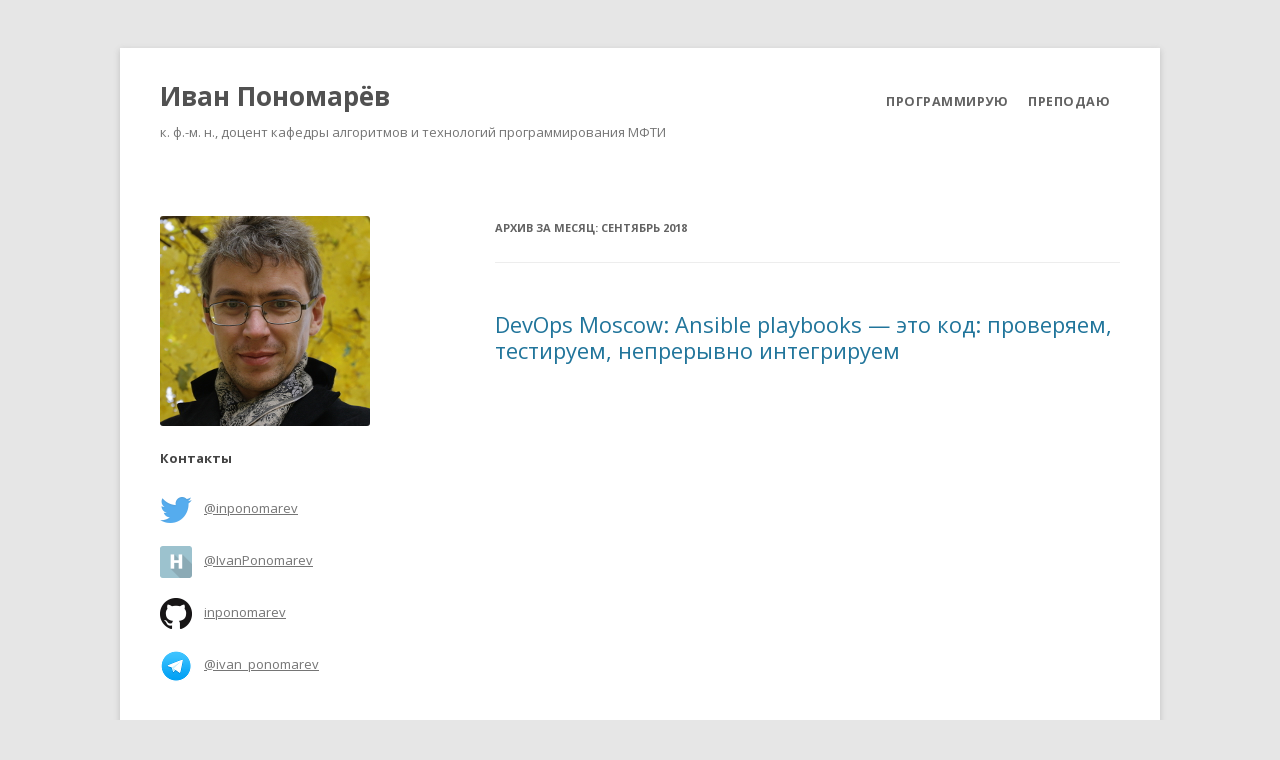

--- FILE ---
content_type: text/html; charset=UTF-8
request_url: https://inponomarev.ru/archives/date/2018/09
body_size: 5273
content:
<!DOCTYPE html>
<!--[if IE 7]>
<html class="ie ie7" lang="ru-RU">
<![endif]-->
<!--[if IE 8]>
<html class="ie ie8" lang="ru-RU">
<![endif]-->
<!--[if !(IE 7) & !(IE 8)]><!-->
<html lang="ru-RU">
<!--<![endif]-->
<head>
<meta charset="UTF-8" />
<meta name="viewport" content="width=device-width" />
<title>Сентябрь | 2018 | Иван Пономарёв</title>
<link rel="profile" href="http://gmpg.org/xfn/11" />
<link rel="pingback" href="https://inponomarev.ru/xmlrpc.php" />
<!--[if lt IE 9]>
<script src="https://inponomarev.ru/wp-content/themes/twentytwelve/js/html5.js" type="text/javascript"></script>
<![endif]-->
<link rel='dns-prefetch' href='//fonts.googleapis.com' />
<link rel='dns-prefetch' href='//s.w.org' />
<link rel="alternate" type="application/rss+xml" title="Иван Пономарёв &raquo; Лента" href="https://inponomarev.ru/feed" />
<link rel="alternate" type="application/rss+xml" title="Иван Пономарёв &raquo; Лента комментариев" href="https://inponomarev.ru/comments/feed" />
		<script type="text/javascript">
			window._wpemojiSettings = {"baseUrl":"https:\/\/s.w.org\/images\/core\/emoji\/12.0.0-1\/72x72\/","ext":".png","svgUrl":"https:\/\/s.w.org\/images\/core\/emoji\/12.0.0-1\/svg\/","svgExt":".svg","source":{"concatemoji":"https:\/\/inponomarev.ru\/wp-includes\/js\/wp-emoji-release.min.js?ver=5.3.20"}};
			!function(e,a,t){var n,r,o,i=a.createElement("canvas"),p=i.getContext&&i.getContext("2d");function s(e,t){var a=String.fromCharCode;p.clearRect(0,0,i.width,i.height),p.fillText(a.apply(this,e),0,0);e=i.toDataURL();return p.clearRect(0,0,i.width,i.height),p.fillText(a.apply(this,t),0,0),e===i.toDataURL()}function c(e){var t=a.createElement("script");t.src=e,t.defer=t.type="text/javascript",a.getElementsByTagName("head")[0].appendChild(t)}for(o=Array("flag","emoji"),t.supports={everything:!0,everythingExceptFlag:!0},r=0;r<o.length;r++)t.supports[o[r]]=function(e){if(!p||!p.fillText)return!1;switch(p.textBaseline="top",p.font="600 32px Arial",e){case"flag":return s([127987,65039,8205,9895,65039],[127987,65039,8203,9895,65039])?!1:!s([55356,56826,55356,56819],[55356,56826,8203,55356,56819])&&!s([55356,57332,56128,56423,56128,56418,56128,56421,56128,56430,56128,56423,56128,56447],[55356,57332,8203,56128,56423,8203,56128,56418,8203,56128,56421,8203,56128,56430,8203,56128,56423,8203,56128,56447]);case"emoji":return!s([55357,56424,55356,57342,8205,55358,56605,8205,55357,56424,55356,57340],[55357,56424,55356,57342,8203,55358,56605,8203,55357,56424,55356,57340])}return!1}(o[r]),t.supports.everything=t.supports.everything&&t.supports[o[r]],"flag"!==o[r]&&(t.supports.everythingExceptFlag=t.supports.everythingExceptFlag&&t.supports[o[r]]);t.supports.everythingExceptFlag=t.supports.everythingExceptFlag&&!t.supports.flag,t.DOMReady=!1,t.readyCallback=function(){t.DOMReady=!0},t.supports.everything||(n=function(){t.readyCallback()},a.addEventListener?(a.addEventListener("DOMContentLoaded",n,!1),e.addEventListener("load",n,!1)):(e.attachEvent("onload",n),a.attachEvent("onreadystatechange",function(){"complete"===a.readyState&&t.readyCallback()})),(n=t.source||{}).concatemoji?c(n.concatemoji):n.wpemoji&&n.twemoji&&(c(n.twemoji),c(n.wpemoji)))}(window,document,window._wpemojiSettings);
		</script>
		<style type="text/css">
img.wp-smiley,
img.emoji {
	display: inline !important;
	border: none !important;
	box-shadow: none !important;
	height: 1em !important;
	width: 1em !important;
	margin: 0 .07em !important;
	vertical-align: -0.1em !important;
	background: none !important;
	padding: 0 !important;
}
</style>
	<link rel='stylesheet' id='wp-block-library-css'  href='https://inponomarev.ru/wp-includes/css/dist/block-library/style.min.css?ver=5.3.20' type='text/css' media='all' />
<link rel='stylesheet' id='cptch_stylesheet-css'  href='https://inponomarev.ru/wp-content/plugins/captcha/css/front_end_style.css?ver=4.4.5' type='text/css' media='all' />
<link rel='stylesheet' id='dashicons-css'  href='https://inponomarev.ru/wp-includes/css/dashicons.min.css?ver=5.3.20' type='text/css' media='all' />
<link rel='stylesheet' id='cptch_desktop_style-css'  href='https://inponomarev.ru/wp-content/plugins/captcha/css/desktop_style.css?ver=4.4.5' type='text/css' media='all' />
<link rel='stylesheet' id='twentytwelve-fonts-css'  href='https://fonts.googleapis.com/css?family=Open+Sans:400italic,700italic,400,700&#038;subset=latin,latin-ext,cyrillic,cyrillic-ext' type='text/css' media='all' />
<link rel='stylesheet' id='twentytwelve-style-css'  href='https://inponomarev.ru/wp-content/themes/twentytwelve/style.css?ver=5.3.20' type='text/css' media='all' />
<!--[if lt IE 9]>
<link rel='stylesheet' id='twentytwelve-ie-css'  href='https://inponomarev.ru/wp-content/themes/twentytwelve/css/ie.css?ver=20121010' type='text/css' media='all' />
<![endif]-->
<script type='text/javascript' src='https://inponomarev.ru/wp-includes/js/jquery/jquery.js?ver=1.12.4-wp'></script>
<script type='text/javascript' src='https://inponomarev.ru/wp-includes/js/jquery/jquery-migrate.min.js?ver=1.4.1'></script>
<link rel='https://api.w.org/' href='https://inponomarev.ru/wp-json/' />
<link rel="EditURI" type="application/rsd+xml" title="RSD" href="https://inponomarev.ru/xmlrpc.php?rsd" />
<link rel="wlwmanifest" type="application/wlwmanifest+xml" href="https://inponomarev.ru/wp-includes/wlwmanifest.xml" /> 
<meta name="generator" content="WordPress 5.3.20" />
<link rel="icon" href="https://inponomarev.ru/wp-content/uploads/2015/10/cropped-hnu-32x32.png" sizes="32x32" />
<link rel="icon" href="https://inponomarev.ru/wp-content/uploads/2015/10/cropped-hnu-192x192.png" sizes="192x192" />
<link rel="apple-touch-icon-precomposed" href="https://inponomarev.ru/wp-content/uploads/2015/10/cropped-hnu-180x180.png" />
<meta name="msapplication-TileImage" content="https://inponomarev.ru/wp-content/uploads/2015/10/cropped-hnu-270x270.png" />
</head>

<body class="archive date custom-font-enabled">
<div id="page" class="hfeed site">
	<header id="masthead" class="site-header" role="banner">
		<hgroup>
			<h1 class="site-title"><a href="https://inponomarev.ru/" title="Иван Пономарёв" rel="home">Иван Пономарёв</a></h1>
			<h2 class="site-description">
									к. ф.-м. н., доцент кафедры алгоритмов и технологий программирования МФТИ							</h2>
		</hgroup>

		<nav id="site-navigation" class="main-navigation" role="navigation">
			<button class="menu-toggle">Меню</button>
			<a class="assistive-text" href="#content" title="Перейти к содержимому">Перейти к содержимому</a>
					</nav><!-- #site-navigation -->

		
		<ul class='switcher'>
			<li class='switcher__item'>
									<a class='switcher__link' href='/it'>Программирую	</a>
							</li><!--
			--><li class='switcher__item'>
									<a class='switcher__link' href='/mipt'>Преподаю</a>
							</li>
		</ul>

	</header><!-- #masthead -->

	<div id="main" class="wrapper">
	<section id="primary" class="site-content">
		<div id="content" role="main">

		
					<header class="archive-header">
				<h1 class="archive-title">Архив за месяц: <span>Сентябрь 2018</span></h1>
			</header><!-- .archive-header -->

			
	<article id="post-549" class="post-549 post type-post status-publish format-standard hentry category-it">
				<header class="entry-header">
			
						<h1 class="entry-title">
				<a href="https://inponomarev.ru/archives/549" rel="bookmark">DevOps Moscow: Ansible playbooks — это код: проверяем, тестируем, непрерывно интегрируем</a>
			</h1>
								</header><!-- .entry-header -->

				<div class="entry-content">
			
<figure class="wp-block-embed-youtube wp-block-embed is-type-video is-provider-youtube wp-embed-aspect-16-9 wp-has-aspect-ratio"><div class="wp-block-embed__wrapper">
<iframe title="Ansible playbooks — это код: проверяем, тестируем, непрерывно интегрируем // Иван Пономарёв, КУРС" width="625" height="352" src="https://www.youtube.com/embed/xZHrzTz9T1I?feature=oembed" frameborder="0" allow="accelerometer; autoplay; encrypted-media; gyroscope; picture-in-picture" allowfullscreen></iframe>
</div></figure>
					</div><!-- .entry-content -->
		
		<footer class="entry-meta">
			Запись опубликована <a href="https://inponomarev.ru/archives/549" title="23:15" rel="bookmark"><time class="entry-date" datetime="2018-09-26T23:15:07+04:00">26.09.2018</time></a>.								</footer><!-- .entry-meta -->
	</article><!-- #post -->

	<article id="post-458" class="post-458 post type-post status-publish format-standard hentry category-mipt">
				<header class="entry-header">
			
						<h1 class="entry-title">
				<a href="https://inponomarev.ru/archives/458" rel="bookmark">С новым учебным годом!</a>
			</h1>
								</header><!-- .entry-header -->

				<div class="entry-content">
			<p>Поздравляю студентов и коллег с началом нового учебного года!</p>
					</div><!-- .entry-content -->
		
		<footer class="entry-meta">
			Запись опубликована <a href="https://inponomarev.ru/archives/458" title="11:59" rel="bookmark"><time class="entry-date" datetime="2018-09-04T11:59:24+04:00">04.09.2018</time></a>.								</footer><!-- .entry-meta -->
	</article><!-- #post -->

	<article id="post-547" class="post-547 post type-post status-publish format-standard hentry category-it">
				<header class="entry-header">
			
						<h1 class="entry-title">
				<a href="https://inponomarev.ru/archives/547" rel="bookmark">Выгружаем данные в Excel. Цивилизованно</a>
			</h1>
								</header><!-- .entry-header -->

				<div class="entry-content">
			
<p><a href="https://habr.com/ru/post/422059/">https://habr.com/ru/post/422059/</a></p>



<figure class="wp-block-image"><a href="https://habr.com/ru/post/422059/"><img src="https://habrastorage.org/webt/xt/rq/6o/xtrq6o6vsy-0gtbrnuudywnnohs.png" alt=""/></a></figure>
					</div><!-- .entry-content -->
		
		<footer class="entry-meta">
			Запись опубликована <a href="https://inponomarev.ru/archives/547" title="01:19" rel="bookmark"><time class="entry-date" datetime="2018-09-03T01:19:07+04:00">03.09.2018</time></a>.								</footer><!-- .entry-meta -->
	</article><!-- #post -->

		
		</div><!-- #content -->
	</section><!-- #primary -->


			<div id="secondary" class="widget-area" role="complementary">
			<aside id="text-2" class="widget widget_text">			<div class="textwidget"><p><img src="/wp-content/uploads/photo2013.jpg" /></p>
<h3>Контакты</h3>
<p><a href="https://twitter.com/inponomarev"><img src="/wp-content/uploads/twi.png" />@inponomarev</a></p>
<p><a href="https://habrahabr.ru/users/ivanponomarev/posts/"><img src="/wp-content/uploads/ha.png" />@IvanPonomarev</a></p>
<p><a href="https://github.com/inponomarev"><img src="/wp-content/uploads/GitHub-Mark-32px.png" />inponomarev</a></p>
<p><a href="https://t.me/ivan_ponomarev"><img src="/wp-content/uploads/tel32.png" />@ivan_ponomarev</a></p>
</div>
		</aside><aside id="nav_menu-3" class="widget widget_nav_menu"><div class="menu-%d0%bc%d0%b5%d0%bd%d1%8e-%d0%b2-%d0%bf%d1%80%d0%b5%d0%bf%d0%be%d0%b4%d0%b0%d1%8e-container"><ul id="menu-%d0%bc%d0%b5%d0%bd%d1%8e-%d0%b2-%d0%bf%d1%80%d0%b5%d0%bf%d0%be%d0%b4%d0%b0%d1%8e" class="menu"><li id="menu-item-619" class="menu-item menu-item-type-post_type menu-item-object-page menu-item-619"><a href="https://inponomarev.ru/corejava">Core Java</a></li>
<li id="menu-item-686" class="menu-item menu-item-type-custom menu-item-object-custom menu-item-686"><a href="https://github.com/atp-mipt/ljv">LJV</a></li>
<li id="menu-item-64" class="menu-item menu-item-type-post_type menu-item-object-page menu-item-has-children menu-item-64"><a href="https://inponomarev.ru/teaching">Кафедра КАиП</a>
<ul class="sub-menu">
	<li id="menu-item-147" class="menu-item menu-item-type-post_type menu-item-object-page menu-item-147"><a href="https://inponomarev.ru/teaching/settheory">Теория множеств</a></li>
	<li id="menu-item-257" class="menu-item menu-item-type-post_type menu-item-object-page menu-item-257"><a href="https://inponomarev.ru/teaching/speciesofstructures">Роды структур</a></li>
	<li id="menu-item-54" class="menu-item menu-item-type-post_type menu-item-object-page menu-item-54"><a href="https://inponomarev.ru/textbook">Учебник</a></li>
	<li id="menu-item-59" class="menu-item menu-item-type-post_type menu-item-object-page menu-item-59"><a href="https://inponomarev.ru/burb">Бурбакизатор</a></li>
	<li id="menu-item-105" class="menu-item menu-item-type-post_type menu-item-object-page menu-item-105"><a href="https://inponomarev.ru/misc">Разное</a></li>
</ul>
</li>
<li id="menu-item-763" class="menu-item menu-item-type-post_type menu-item-object-page menu-item-763"><a href="https://inponomarev.ru/java-course-prerequisites">Java course software prerequisites</a></li>
<li id="menu-item-791" class="menu-item menu-item-type-post_type menu-item-object-page menu-item-791"><a href="https://inponomarev.ru/core-java-en">Core Java</a></li>
</ul></div></aside><aside id="nav_menu-4" class="widget widget_nav_menu"><div class="menu-%d0%bc%d0%b5%d0%bd%d1%8e-%d0%b2-%d0%bf%d1%80%d0%be%d0%b3%d1%80%d0%b0%d0%bc%d0%bc%d0%b8%d1%80%d1%83%d1%8e-container"><ul id="menu-%d0%bc%d0%b5%d0%bd%d1%8e-%d0%b2-%d0%bf%d1%80%d0%be%d0%b3%d1%80%d0%b0%d0%bc%d0%bc%d0%b8%d1%80%d1%83%d1%8e" class="menu"><li id="menu-item-487" class="menu-item menu-item-type-custom menu-item-object-custom menu-item-487"><a href="https://github.com/courseorchestra/celesta">Celesta</a></li>
<li id="menu-item-507" class="menu-item menu-item-type-custom menu-item-object-custom menu-item-507"><a href="https://github.com/courseorchestra/2bass">2bass</a></li>
<li id="menu-item-726" class="menu-item menu-item-type-custom menu-item-object-custom menu-item-726"><a href="https://github.com/atp-mipt/ljv">LJV</a></li>
<li id="menu-item-587" class="menu-item menu-item-type-custom menu-item-object-custom menu-item-587"><a href="https://github.com/CourseOrchestra/xylophone">Xylophone</a></li>
<li id="menu-item-586" class="menu-item menu-item-type-custom menu-item-object-custom menu-item-586"><a href="https://fiddlededee.github.io/courselinks/">Полезные ссылки</a></li>
<li id="menu-item-616" class="menu-item menu-item-type-post_type menu-item-object-page menu-item-616"><a href="https://inponomarev.ru/corejava">Курс по Core Java</a></li>
</ul></div></aside>		<aside id="recent-posts-2" class="widget widget_recent_entries">		<h3 class="widget-title">Свежие записи</h3>		<ul>
											<li>
					<a href="https://inponomarev.ru/archives/855">Inside Out Java (JFall 2024)</a>
									</li>
											<li>
					<a href="https://inponomarev.ru/archives/858">Kotlin DSL как единый источник правды (JPoint 2024)</a>
									</li>
											<li>
					<a href="https://inponomarev.ru/archives/852">Mocks vs Testcontainers (DevoXX UK 2024)</a>
									</li>
											<li>
					<a href="https://inponomarev.ru/archives/850">One Source to Rule Them All (Brighton Kotlin Meetup)</a>
									</li>
											<li>
					<a href="https://inponomarev.ru/archives/831">Лекции Java Job Interview в ИТМО</a>
									</li>
					</ul>
		</aside><aside id="archives-2" class="widget widget_archive"><h3 class="widget-title">Архивы</h3>		<ul>
				<li><a href='https://inponomarev.ru/archives/date/2025/02'>Февраль 2025</a></li>
	<li><a href='https://inponomarev.ru/archives/date/2024/06'>Июнь 2024</a></li>
	<li><a href='https://inponomarev.ru/archives/date/2024/01'>Январь 2024</a></li>
	<li><a href='https://inponomarev.ru/archives/date/2023/06'>Июнь 2023</a></li>
	<li><a href='https://inponomarev.ru/archives/date/2023/05'>Май 2023</a></li>
	<li><a href='https://inponomarev.ru/archives/date/2023/01'>Январь 2023</a></li>
	<li><a href='https://inponomarev.ru/archives/date/2022/11'>Ноябрь 2022</a></li>
	<li><a href='https://inponomarev.ru/archives/date/2022/05'>Май 2022</a></li>
	<li><a href='https://inponomarev.ru/archives/date/2022/01'>Январь 2022</a></li>
	<li><a href='https://inponomarev.ru/archives/date/2021/12'>Декабрь 2021</a></li>
	<li><a href='https://inponomarev.ru/archives/date/2021/10'>Октябрь 2021</a></li>
	<li><a href='https://inponomarev.ru/archives/date/2021/07'>Июль 2021</a></li>
	<li><a href='https://inponomarev.ru/archives/date/2021/06'>Июнь 2021</a></li>
	<li><a href='https://inponomarev.ru/archives/date/2021/03'>Март 2021</a></li>
	<li><a href='https://inponomarev.ru/archives/date/2021/02'>Февраль 2021</a></li>
	<li><a href='https://inponomarev.ru/archives/date/2020/12'>Декабрь 2020</a></li>
	<li><a href='https://inponomarev.ru/archives/date/2020/11'>Ноябрь 2020</a></li>
	<li><a href='https://inponomarev.ru/archives/date/2020/10'>Октябрь 2020</a></li>
	<li><a href='https://inponomarev.ru/archives/date/2020/09'>Сентябрь 2020</a></li>
	<li><a href='https://inponomarev.ru/archives/date/2020/08'>Август 2020</a></li>
	<li><a href='https://inponomarev.ru/archives/date/2020/06'>Июнь 2020</a></li>
	<li><a href='https://inponomarev.ru/archives/date/2020/05'>Май 2020</a></li>
	<li><a href='https://inponomarev.ru/archives/date/2020/03'>Март 2020</a></li>
	<li><a href='https://inponomarev.ru/archives/date/2020/02'>Февраль 2020</a></li>
	<li><a href='https://inponomarev.ru/archives/date/2019/11'>Ноябрь 2019</a></li>
	<li><a href='https://inponomarev.ru/archives/date/2019/10'>Октябрь 2019</a></li>
	<li><a href='https://inponomarev.ru/archives/date/2019/09'>Сентябрь 2019</a></li>
	<li><a href='https://inponomarev.ru/archives/date/2019/07'>Июль 2019</a></li>
	<li><a href='https://inponomarev.ru/archives/date/2019/06'>Июнь 2019</a></li>
	<li><a href='https://inponomarev.ru/archives/date/2019/05'>Май 2019</a></li>
	<li><a href='https://inponomarev.ru/archives/date/2019/04'>Апрель 2019</a></li>
	<li><a href='https://inponomarev.ru/archives/date/2019/01'>Январь 2019</a></li>
	<li><a href='https://inponomarev.ru/archives/date/2018/12'>Декабрь 2018</a></li>
	<li><a href='https://inponomarev.ru/archives/date/2018/10'>Октябрь 2018</a></li>
	<li><a href='https://inponomarev.ru/archives/date/2018/09' aria-current="page">Сентябрь 2018</a></li>
	<li><a href='https://inponomarev.ru/archives/date/2018/08'>Август 2018</a></li>
	<li><a href='https://inponomarev.ru/archives/date/2018/04'>Апрель 2018</a></li>
	<li><a href='https://inponomarev.ru/archives/date/2018/03'>Март 2018</a></li>
	<li><a href='https://inponomarev.ru/archives/date/2018/02'>Февраль 2018</a></li>
	<li><a href='https://inponomarev.ru/archives/date/2018/01'>Январь 2018</a></li>
	<li><a href='https://inponomarev.ru/archives/date/2017/12'>Декабрь 2017</a></li>
	<li><a href='https://inponomarev.ru/archives/date/2017/11'>Ноябрь 2017</a></li>
	<li><a href='https://inponomarev.ru/archives/date/2017/10'>Октябрь 2017</a></li>
	<li><a href='https://inponomarev.ru/archives/date/2017/09'>Сентябрь 2017</a></li>
	<li><a href='https://inponomarev.ru/archives/date/2017/07'>Июль 2017</a></li>
	<li><a href='https://inponomarev.ru/archives/date/2017/04'>Апрель 2017</a></li>
	<li><a href='https://inponomarev.ru/archives/date/2016/12'>Декабрь 2016</a></li>
	<li><a href='https://inponomarev.ru/archives/date/2016/11'>Ноябрь 2016</a></li>
	<li><a href='https://inponomarev.ru/archives/date/2016/10'>Октябрь 2016</a></li>
	<li><a href='https://inponomarev.ru/archives/date/2016/09'>Сентябрь 2016</a></li>
	<li><a href='https://inponomarev.ru/archives/date/2016/08'>Август 2016</a></li>
	<li><a href='https://inponomarev.ru/archives/date/2016/06'>Июнь 2016</a></li>
	<li><a href='https://inponomarev.ru/archives/date/2016/05'>Май 2016</a></li>
	<li><a href='https://inponomarev.ru/archives/date/2016/04'>Апрель 2016</a></li>
	<li><a href='https://inponomarev.ru/archives/date/2016/03'>Март 2016</a></li>
	<li><a href='https://inponomarev.ru/archives/date/2016/02'>Февраль 2016</a></li>
	<li><a href='https://inponomarev.ru/archives/date/2016/01'>Январь 2016</a></li>
	<li><a href='https://inponomarev.ru/archives/date/2015/12'>Декабрь 2015</a></li>
	<li><a href='https://inponomarev.ru/archives/date/2015/11'>Ноябрь 2015</a></li>
	<li><a href='https://inponomarev.ru/archives/date/2015/10'>Октябрь 2015</a></li>
	<li><a href='https://inponomarev.ru/archives/date/2015/09'>Сентябрь 2015</a></li>
	<li><a href='https://inponomarev.ru/archives/date/2015/08'>Август 2015</a></li>
	<li><a href='https://inponomarev.ru/archives/date/2015/03'>Март 2015</a></li>
	<li><a href='https://inponomarev.ru/archives/date/2014/12'>Декабрь 2014</a></li>
	<li><a href='https://inponomarev.ru/archives/date/2014/09'>Сентябрь 2014</a></li>
	<li><a href='https://inponomarev.ru/archives/date/2014/06'>Июнь 2014</a></li>
	<li><a href='https://inponomarev.ru/archives/date/2013/12'>Декабрь 2013</a></li>
	<li><a href='https://inponomarev.ru/archives/date/2013/10'>Октябрь 2013</a></li>
	<li><a href='https://inponomarev.ru/archives/date/2012/06'>Июнь 2012</a></li>
	<li><a href='https://inponomarev.ru/archives/date/2012/05'>Май 2012</a></li>
	<li><a href='https://inponomarev.ru/archives/date/2011/11'>Ноябрь 2011</a></li>
	<li><a href='https://inponomarev.ru/archives/date/2011/09'>Сентябрь 2011</a></li>
	<li><a href='https://inponomarev.ru/archives/date/2011/01'>Январь 2011</a></li>
	<li><a href='https://inponomarev.ru/archives/date/2010/11'>Ноябрь 2010</a></li>
	<li><a href='https://inponomarev.ru/archives/date/2010/06'>Июнь 2010</a></li>
	<li><a href='https://inponomarev.ru/archives/date/2009/12'>Декабрь 2009</a></li>
	<li><a href='https://inponomarev.ru/archives/date/2009/06'>Июнь 2009</a></li>
		</ul>
			</aside>		</div><!-- #secondary -->
	
	
			</div><!-- #main .wrapper -->
	<footer id="colophon" role="contentinfo">
		<!--<div class="site-info">
						<a href="http://wordpress.org/" title="Современная персональная платформа для публикаций">Сайт работает на WordPress</a>
		</div> .site-info -->
	</footer><!-- #colophon -->
</div><!-- #page -->

<!-- Yandex.Metrika counter -->
<script type="text/javascript" >
    (function (d, w, c) {
        (w[c] = w[c] || []).push(function() {
            try {
                w.yaCounter45824589 = new Ya.Metrika({
                    id:45824589,
                    clickmap:true,
                    trackLinks:true,
                    accurateTrackBounce:true
                });
            } catch(e) { }
        });

        var n = d.getElementsByTagName("script")[0],
            s = d.createElement("script"),
            f = function () { n.parentNode.insertBefore(s, n); };
        s.type = "text/javascript";
        s.async = true;
        s.src = "https://mc.yandex.ru/metrika/watch.js";

        if (w.opera == "[object Opera]") {
            d.addEventListener("DOMContentLoaded", f, false);
        } else { f(); }
    })(document, window, "yandex_metrika_callbacks");
</script>
<noscript><div><img src="https://mc.yandex.ru/watch/45824589" style="position:absolute; left:-9999px;" alt="" /></div></noscript>
<!-- /Yandex.Metrika counter --><script type='text/javascript' src='https://inponomarev.ru/wp-content/themes/twentytwelve/js/navigation.js?ver=20140711'></script>
<script type='text/javascript' src='https://inponomarev.ru/wp-includes/js/wp-embed.min.js?ver=5.3.20'></script>
</body>
</html>